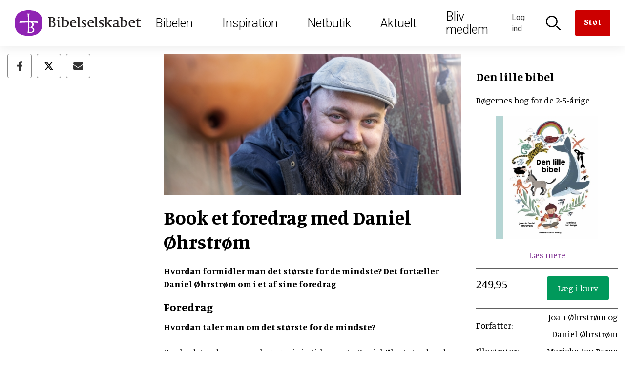

--- FILE ---
content_type: text/html; charset=UTF-8
request_url: https://www.bibelselskabet.dk/book-et-foredrag-med-daniel-oehrstroem
body_size: 11540
content:
<!DOCTYPE html>
<html lang="da" dir="ltr" prefix="og: https://ogp.me/ns#">
  <head>
    <meta charset="utf-8" />
<script><!-- The initial config of Consent Mode -->
window.dataLayer = window.dataLayer || [];
function gtag() {
dataLayer.push(arguments);
}
gtag('consent', 'default', {
ad_storage: 'denied',
analytics_storage: 'denied',
wait_for_update: 500,
});
gtag('set', 'ads_data_redaction', true);
</script>
<style>
.ck-editor__editable {
  min-height: 350px;
}
</style>
<!-- Global site tag (gtag.js) - Google Analytics -->
<script async src='https://www.googletagmanager.com/gtag/js?id=UA-4002940-1'></script>
<script type='text/javascript'>
  window.dataLayer = window.dataLayer || [];
function gtag(){dataLayer.push(arguments);}
gtag('js', new Date());
gtag('config', 'UA-4002940-1');</script>
<script src="https://policy.app.cookieinformation.com/uc.js" data-culture="DA" type="text/javascript" data-gcm-enabled="false"></script>
<link rel="canonical" href="https://www.bibelselskabet.dk/book-et-foredrag-med-daniel-oehrstroem" />
<meta name="Generator" content="Drupal 10 (https://www.drupal.org); Commerce 2" />
<meta name="MobileOptimized" content="width" />
<meta name="HandheldFriendly" content="true" />
<meta name="viewport" content="width=device-width, initial-scale=1.0" />
<meta name="content-type" content="Subpage" />
<meta name="taxonomy" content="" />
<link rel="icon" href="/themes/custom/bibelselskabet/favicon.ico" type="image/vnd.microsoft.icon" />
<link rel="canonical" href="https://www.bibelselskabet.dk/book-et-foredrag-med-daniel-oehrstroem" />
<link rel="shortlink" href="https://www.bibelselskabet.dk/node/9925" />

    <title>Book et foredrag med Daniel Øhrstrøm | Bibelselskabet</title>
    <link rel="stylesheet" media="all" href="/sites/default/files/css/css_fc-CyM5-TFUCQD7iYiIAUm8wwDm1GlYaxJiEjMwtb2s.css?delta=0&amp;language=da&amp;theme=bibelselskabet&amp;include=eJxFjVEKhTAQAy9U7JmyutTq1paNBfX0ig95kI8wE4hkUeOTFaJ7TFYFxjAayDMKqF8vSiLp46prnLw32IAFxw9s1QssXxoaHMnRZn6rPxn61rpY5qxT4Mldy3tyA-6oNJk" />
<link rel="stylesheet" media="all" href="/sites/default/files/css/css_D20sx_8OPGOcsdqj4mnXVUsIHpGwgJac6cLtV5Gi47Y.css?delta=1&amp;language=da&amp;theme=bibelselskabet&amp;include=eJxFjVEKhTAQAy9U7JmyutTq1paNBfX0ig95kI8wE4hkUeOTFaJ7TFYFxjAayDMKqF8vSiLp46prnLw32IAFxw9s1QssXxoaHMnRZn6rPxn61rpY5qxT4Mldy3tyA-6oNJk" />
<link rel="stylesheet" media="all" href="//fonts.googleapis.com/css?family=Manuale:400,400i,700|Roboto:300,400" />
<link rel="stylesheet" media="all" href="/sites/default/files/css/css_2KuWFF6npfzphKu7iVQ4izwOr8KXoxeo4J9oIhgoKt4.css?delta=3&amp;language=da&amp;theme=bibelselskabet&amp;include=eJxFjVEKhTAQAy9U7JmyutTq1paNBfX0ig95kI8wE4hkUeOTFaJ7TFYFxjAayDMKqF8vSiLp46prnLw32IAFxw9s1QssXxoaHMnRZn6rPxn61rpY5qxT4Mldy3tyA-6oNJk" />
<link rel="stylesheet" media="print" href="/sites/default/files/css/css_1jizwKXFhTUeuNCIS61moCNykCDATtOQPT0E8sMHjpI.css?delta=4&amp;language=da&amp;theme=bibelselskabet&amp;include=eJxFjVEKhTAQAy9U7JmyutTq1paNBfX0ig95kI8wE4hkUeOTFaJ7TFYFxjAayDMKqF8vSiLp46prnLw32IAFxw9s1QssXxoaHMnRZn6rPxn61rpY5qxT4Mldy3tyA-6oNJk" />

    <script type="application/json" data-drupal-selector="drupal-settings-json">{"path":{"baseUrl":"\/","pathPrefix":"","currentPath":"node\/9925","currentPathIsAdmin":false,"isFront":false,"currentLanguage":"da"},"pluralDelimiter":"\u0003","suppressDeprecationErrors":true,"gtag":{"tagId":"","consentMode":false,"otherIds":[],"events":[],"additionalConfigInfo":[]},"ajaxPageState":{"libraries":"[base64]","theme":"bibelselskabet","theme_token":null},"ajaxTrustedUrl":{"form_action_p_pvdeGsVG5zNF_XLGPTvYSKCf43t8qZYSwcfZl2uzM":true},"gtm":{"tagId":null,"settings":{"data_layer":"dataLayer","include_classes":false,"allowlist_classes":"","blocklist_classes":"","include_environment":false,"environment_id":"","environment_token":""},"tagIds":["GTM-MKXGJT9"]},"commerceGoogleTagManager":{"eventsUrl":"\/commerce_google_tag_manager","dataLayerVariable":"dataLayer"},"iframeResizer":{"advanced":{"targetSelectors":"iframe","override_defaults":false,"options":{"log":false,"heightCalculationMethod":"bodyOffset","widthCalculationMethod":"scroll","autoResize":true,"bodyBackground":"","bodyMargin":"","inPageLinks":false,"interval":32,"maxHeight":-1,"maxWidth":-1,"minHeight":0,"minWidth":0,"resizeFrom":"parent","scrolling":false,"sizeHeight":true,"sizeWidth":false,"tolerance":0}}},"user":{"uid":0,"permissionsHash":"4769ad6735db08b83034280e484241b18bc4f2a6c74a9406ae5e481dcd6fb0f7"}}</script>
<script src="/sites/default/files/js/js_tT0gl-7NwZOgCcEa168ie7emorT1NFWN0ypNoJEjMDk.js?scope=header&amp;delta=0&amp;language=da&amp;theme=bibelselskabet&amp;include=eJx9jEEKgDAMBD9U7JNCIjFEkwbSHsTX25voQVgGdhaWlNj6zIHEo4oFofWyhjvnyiARYgwDBRwbCmf92cqjqkx8-4I7nm_pRbdEZ0jues17bTpucEA6wg"></script>
<script src="/modules/contrib/google_tag/js/gtag.js?t95uxy"></script>
<script src="/modules/contrib/google_tag/js/gtm.js?t95uxy"></script>

  </head>
      <body class="path-node path-node-9925 page-node-type-subpage">
            <a href="#main-content" class="visually-hidden focusable skip-link">
        Skip to main content
      </a>
      <noscript><iframe src="https://www.googletagmanager.com/ns.html?id=GTM-MKXGJT9"
                  height="0" width="0" style="display:none;visibility:hidden"></iframe></noscript>

        <div class="dialog-off-canvas-main-canvas" data-off-canvas-main-canvas>
    <div id="page-wrapper">
      <header id="header" class="header" role="banner" aria-label="Site header">
        <div class="region region-header-first">
    <div id="block-bibelselskabet-branding" class="block block-system block-system-branding-block">
  
    
        <a href="/" rel="home" class="site-logo">
      <img src="/themes/custom/bibelselskabet/logo.svg" alt="Forside" />
    </a>
      </div>

  </div>

        <div class="region region-header-second">
    <nav role="navigation" aria-labelledby="block-mainnavigation-menu" id="block-mainnavigation" class="block block-menu navigation menu--main">
            
  <h2 class="visually-hidden" id="block-mainnavigation-menu">Main navigation</h2>
  

        
        <ul class="menu">
                                    <li class="menu-item">
                <a href="/bibelen" target="_self">Bibelen</a>
                <div class="menu-megadrop">
  <div class="menu-megadrop__inner">
    
      <div class="field field--name-field-col1 field--type-entity-reference-revisions field--label-hidden field__items">
              <div class="field__item">  <div class="paragraph paragraph--type--megadrop-menu paragraph--view-mode--default">
          
            <div class="field field--name-field-header-link field--type-link field--label-hidden field__item"><a href="/brugbibelen/bibelenonline/1_Mos/1">Bibelen Online</a></div>
      
      <ul class="field field--name-field-unlimited-links field--type-link field--label-hidden field__items">
              <li class="field__item"><a href="/brugbibelen/bibelenonline/1_Mos/1">Læs i Bibelen</a></li>
              <li class="field__item"><a href="/brugbibelen/sog-i-bibelen">Søg i Bibelen</a></li>
              <li class="field__item"><a href="http://old.bibelselskabet.dk/grobib/web/bibelen.htm">Bibelen på grønlandsk</a></li>
          </ul>
  
      </div>
</div>
              <div class="field__item">  <div class="paragraph paragraph--type--megadrop-menu paragraph--view-mode--default">
          
            <div class="field field--name-field-header-link field--type-link field--label-hidden field__item"><a href="/praediketekst">Prædiketekster</a></div>
      
      <ul class="field field--name-field-unlimited-links field--type-link field--label-hidden field__items">
              <li class="field__item"><a href="/praediketekst">Kommende prædiketekst</a></li>
              <li class="field__item"><a href="/praedikentekster-indevaerende-aar">2026</a></li>
              <li class="field__item"><a href="/praedikentekster-naeste-aar">2027</a></li>
          </ul>
  
      </div>
</div>
          </div>
  
      <div class="field field--name-field-col2 field--type-entity-reference-revisions field--label-hidden field__items">
              <div class="field__item">  <div class="paragraph paragraph--type--megadrop-menu paragraph--view-mode--default">
          
            <div class="field field--name-field-header-link field--type-link field--label-hidden field__item"><a href="/om-bibelen-menu/indhold">Om Bibelen</a></div>
      
      <ul class="field field--name-field-unlimited-links field--type-link field--label-hidden field__items">
              <li class="field__item"><a href="/om-bibelen-menu/indhold">Indhold</a></li>
              <li class="field__item"><a href="/om-bibelen-menu/tilblivelse">Tilblivelse</a></li>
              <li class="field__item"><a href="/om-bibelen-menu/oversaettelser">Oversættelser</a></li>
          </ul>
  
      </div>
</div>
              <div class="field__item">  <div class="paragraph paragraph--type--megadrop-menu paragraph--view-mode--default">
          
            <div class="field field--name-field-header-link field--type-link field--label-hidden field__item"><a href="/bibel2036">Ny autoriseret bibeloversættelse 2036</a></div>
      
      </div>
</div>
              <div class="field__item">  <div class="paragraph paragraph--type--megadrop-menu paragraph--view-mode--default">
          
            <div class="field field--name-field-header-link field--type-link field--label-hidden field__item"><a href="/bibelen2020">Bibelen 2020</a></div>
      
      <ul class="field field--name-field-unlimited-links field--type-link field--label-hidden field__items">
              <li class="field__item"><a href="/udforsk2020">Udforsk Bibelen 2020 i fællesskab</a></li>
          </ul>
  
      </div>
</div>
          </div>
  
      <div class="field field--name-field-col3 field--type-entity-reference-revisions field--label-hidden field__items">
              <div class="field__item">
      <a href="/brugbibelen/bibelenonline/1_Mos/1" title="Læs i Bibelen"  class="paragraph paragraph--type-spot paragraph--view-mode--default paragraph--type-spot--overlay">
      
            <div class="field field--name-field-image field--type-entity-reference field--label-hidden field__item"><article class="media media--type-image media--view-mode-bwcrop290x260">
  
      
            <div class="field field--name-field-image field--type-image field--label-hidden field__item">  <img loading="lazy" src="/sites/default/files/styles/bwcrop290x260/public/2017-10/Bibel%20L%C3%A6sning%201290x650.png?itok=KUAIgFLo" width="290" height="260" alt="Bibel Læsning" class="image-style-bwcrop290x260" />


</div>
      
  </article>
</div>
      
      <div class="overlay">
            <h2>
        Læs i Bibelen
    </h2>
      </div>
    </a>
  </div>
          </div>
  
      <div class="field field--name-field-col4 field--type-entity-reference-revisions field--label-hidden field__items">
              <div class="field__item">
      <a href="/brugbibelen/sog-i-bibelen" title="Søg i Bibelen"  class="paragraph paragraph--type-spot paragraph--view-mode--default paragraph--type-spot--overlay">
      
            <div class="field field--name-field-image field--type-entity-reference field--label-hidden field__item"><article class="media media--type-image media--view-mode-bwcrop290x260">
  
      
            <div class="field field--name-field-image field--type-image field--label-hidden field__item">  <img loading="lazy" src="/sites/default/files/styles/bwcrop290x260/public/2018-01/Mest%20S%C3%B8gte%202017.jpg?itok=m4-ijcXT" width="290" height="260" alt="Mest Søgte 2017" class="image-style-bwcrop290x260" />


</div>
      
  </article>
</div>
      
      <div class="overlay">
            <h2>
        Søg i Bibelen
    </h2>
      </div>
    </a>
  </div>
          </div>
    </div>
</div>
                            </li>
                                <li class="menu-item">
                <a href="/inspiration" target="_self" data-drupal-link-system-path="node/6538">Inspiration</a>
                <div class="menu-megadrop">
  <div class="menu-megadrop__inner">
    
      <div class="field field--name-field-col1 field--type-entity-reference-revisions field--label-hidden field__items">
              <div class="field__item">  <div class="paragraph paragraph--type--megadrop-menu paragraph--view-mode--default">
          
            <div class="field field--name-field-header-link field--type-link field--label-hidden field__item"><a href="/bibelens-personer">Bibelens personer</a></div>
      
      </div>
</div>
              <div class="field__item">  <div class="paragraph paragraph--type--megadrop-menu paragraph--view-mode--default">
          
            <div class="field field--name-field-header-link field--type-link field--label-hidden field__item"><a href="/bibelen-til-hojtiderne">Højtiderne</a></div>
      
      <ul class="field field--name-field-unlimited-links field--type-link field--label-hidden field__items">
              <li class="field__item"><a href="/juleaften-handler-om-jesus-fodsel">Jul</a></li>
              <li class="field__item"><a href="/pasken-er-et-drama-i-fire-akter">Påske</a></li>
              <li class="field__item"><a href="/hoejtider_liste">Se alle højtider</a></li>
          </ul>
  
      </div>
</div>
              <div class="field__item">  <div class="paragraph paragraph--type--megadrop-menu paragraph--view-mode--default">
          
            <div class="field field--name-field-header-link field--type-link field--label-hidden field__item"><a href="/bibliana">Bibliana – tidsskrift om Bibelen</a></div>
      
      </div>
</div>
              <div class="field__item">  <div class="paragraph paragraph--type--megadrop-menu paragraph--view-mode--default">
          
            <div class="field field--name-field-header-link field--type-link field--label-hidden field__item"><a href="/opskrifter">Opskrifter</a></div>
      
      </div>
</div>
              <div class="field__item">  <div class="paragraph paragraph--type--megadrop-menu paragraph--view-mode--default">
          
            <div class="field field--name-field-header-link field--type-link field--label-hidden field__item"><a href="/foredrag">Book et foredrag om Bibelen</a></div>
      
      </div>
</div>
          </div>
  
      <div class="field field--name-field-col2 field--type-entity-reference-revisions field--label-hidden field__items">
              <div class="field__item">  <div class="paragraph paragraph--type--megadrop-menu paragraph--view-mode--default">
          
            <div class="field field--name-field-header-link field--type-link field--label-hidden field__item"><a href="/brevkasse">Brevkassen</a></div>
      
      <ul class="field field--name-field-unlimited-links field--type-link field--label-hidden field__items">
              <li class="field__item"><a href="/spoerg-om-bibelen-temaer">Temaer</a></li>
              <li class="field__item"><a href="/spoerg-om-bibelen-panelet">Panelet</a></li>
          </ul>
  
      </div>
</div>
              <div class="field__item">  <div class="paragraph paragraph--type--megadrop-menu paragraph--view-mode--default">
          
            <div class="field field--name-field-header-link field--type-link field--label-hidden field__item"><a href="/undervisning">Inspiration til undervisningen</a></div>
      
      <ul class="field field--name-field-unlimited-links field--type-link field--label-hidden field__items">
              <li class="field__item"><a href="/undervisning-folkeskolen">Folkeskolen</a></li>
              <li class="field__item"><a href="/undervisning-kirke">Kirken</a></li>
          </ul>
  
      </div>
</div>
              <div class="field__item">  <div class="paragraph paragraph--type--megadrop-menu paragraph--view-mode--default">
          
            <div class="field field--name-field-header-link field--type-link field--label-hidden field__item"><a href="/bibelens-abc">Bibelens ABC</a></div>
      
      </div>
</div>
              <div class="field__item">  <div class="paragraph paragraph--type--megadrop-menu paragraph--view-mode--default">
          
            <div class="field field--name-field-header-link field--type-link field--label-hidden field__item"><a href="/jesus-lignelser">Jesus&#039; lignelser</a></div>
      
      </div>
</div>
          </div>
  
      <div class="field field--name-field-col3 field--type-entity-reference-revisions field--label-hidden field__items">
              <div class="field__item">
      <a href="/bibelens-personer" title="Bibelens personer"  class="paragraph paragraph--type-spot paragraph--view-mode--default paragraph--type-spot--overlay">
      
            <div class="field field--name-field-image field--type-entity-reference field--label-hidden field__item"><article class="media media--type-image media--view-mode-bwcrop290x260">
  
      
            <div class="field field--name-field-image field--type-image field--label-hidden field__item">  <img loading="lazy" src="/sites/default/files/styles/bwcrop290x260/public/2022-01/alexander_ivanov_-_christs_appearance_to_mary_magdalene_after_the_resurrection_-_google_art_project_crop.jpg?itok=JQI7BEXi" width="290" height="260" alt="Jesus" class="image-style-bwcrop290x260" />


</div>
      
  </article>
</div>
      
      <div class="overlay">
            <h2>
        Bibelens personer
    </h2>
      </div>
    </a>
  </div>
          </div>
  
      <div class="field field--name-field-col4 field--type-entity-reference-revisions field--label-hidden field__items">
              <div class="field__item">
      <a href="/bibelen-til-hojtiderne" title="Bibelen til højtiderne"  class="paragraph paragraph--type-spot paragraph--view-mode--default paragraph--type-spot--overlay">
      
            <div class="field field--name-field-image field--type-entity-reference field--label-hidden field__item"><article class="media media--type-image media--view-mode-bwcrop290x260">
  
      
            <div class="field field--name-field-image field--type-image field--label-hidden field__item">  <img loading="lazy" src="/sites/default/files/styles/bwcrop290x260/public/2017-11/Kors%20H%C3%A5ndhjerte.jpg?itok=IVbsp6hq" width="290" height="260" alt="Kors Håndhjerte" class="image-style-bwcrop290x260" />


</div>
      
  </article>
</div>
      
      <div class="overlay">
            <h2>
        Bibelen til højtiderne
    </h2>
      </div>
    </a>
  </div>
          </div>
    </div>
</div>
                            </li>
                                <li class="menu-item">
                <a href="/Webshop" target="_self" data-drupal-link-system-path="Webshop">Netbutik</a>
                <div class="menu-megadrop">
  <div class="menu-megadrop__inner">
    
      <div class="field field--name-field-col1 field--type-entity-reference-revisions field--label-hidden field__items">
              <div class="field__item">  <div class="paragraph paragraph--type--megadrop-menu paragraph--view-mode--default">
          
            <div class="field field--name-field-header-link field--type-link field--label-hidden field__item"><a href="/produkter/bibler">Bibler</a></div>
      
      <ul class="field field--name-field-unlimited-links field--type-link field--label-hidden field__items">
              <li class="field__item"><a href="/produkter/autoriseret-oversaettelse">Autoriseret oversættelse</a></li>
              <li class="field__item"><a href="/produkter/nudansk">Nudansk oversættelse</a></li>
          </ul>
  
      </div>
</div>
              <div class="field__item">  <div class="paragraph paragraph--type--megadrop-menu paragraph--view-mode--default">
          
            <div class="field field--name-field-header-link field--type-link field--label-hidden field__item"><a href="/produkter/born-og-unge">Børn og unge</a></div>
      
      <ul class="field field--name-field-unlimited-links field--type-link field--label-hidden field__items">
              <li class="field__item"><a href="/produkter/bornebibler">Børnebibler</a></li>
          </ul>
  
      </div>
</div>
              <div class="field__item">  <div class="paragraph paragraph--type--megadrop-menu paragraph--view-mode--default">
          
            <div class="field field--name-field-header-link field--type-link field--label-hidden field__item"><a href="/produkter/smykker-og-gaver">Smykker og gaver</a></div>
      
      <ul class="field field--name-field-unlimited-links field--type-link field--label-hidden field__items">
              <li class="field__item"><a href="/produkter/dabsgaver">Dåbsgaver</a></li>
          </ul>
  
      </div>
</div>
          </div>
  
      <div class="field field--name-field-col2 field--type-entity-reference-revisions field--label-hidden field__items">
              <div class="field__item">  <div class="paragraph paragraph--type--megadrop-menu paragraph--view-mode--default">
          
            <div class="field field--name-field-header-link field--type-link field--label-hidden field__item"><a href="/produkter/undervisningsmaterialer">Undervisning</a></div>
      
      <ul class="field field--name-field-unlimited-links field--type-link field--label-hidden field__items">
              <li class="field__item"><a href="/produkter/konfirmander">Konfirmander</a></li>
              <li class="field__item"><a href="/produkter/indskoling">Indskoling</a></li>
          </ul>
  
      </div>
</div>
              <div class="field__item">  <div class="paragraph paragraph--type--megadrop-menu paragraph--view-mode--default">
          
            <div class="field field--name-field-header-link field--type-link field--label-hidden field__item"><a href="/produkter/salme-og-sangboger">Salmebøger</a></div>
      
      <ul class="field field--name-field-unlimited-links field--type-link field--label-hidden field__items">
              <li class="field__item"><a href="/produkter/kirkesalmeboger">Kirkesalmebøger</a></li>
              <li class="field__item"><a href="/produkter/konfirmandsalmeboger">Konfirmandsalmebøger</a></li>
          </ul>
  
      </div>
</div>
              <div class="field__item">  <div class="paragraph paragraph--type--megadrop-menu paragraph--view-mode--default">
          
            <div class="field field--name-field-header-link field--type-link field--label-hidden field__item"><a href="/produkter/tro-og-eksistens">Tro og eksistens</a></div>
      
      </div>
</div>
          </div>
  
      <div class="field field--name-field-col3 field--type-entity-reference-revisions field--label-hidden field__items">
              <div class="field__item">
      <a href="/seks-nye-udgaver-af-bibelen" title="Seks nye udgaver af Bibelen"  class="paragraph paragraph--type-spot paragraph--view-mode--default paragraph--type-spot--overlay">
      
            <div class="field field--name-field-image field--type-entity-reference field--label-hidden field__item"><article class="media media--type-image media--view-mode-bwcrop290x260">
  
      
            <div class="field field--name-field-image field--type-image field--label-hidden field__item">  <img loading="lazy" src="/sites/default/files/styles/bwcrop290x260/public/2023-04/bibelkollektionen_2023_900x600.png?itok=JiLdMqtJ" width="290" height="260" alt="Ny bibelkollektion 2023" class="image-style-bwcrop290x260" />


</div>
      
  </article>
</div>
      
      <div class="overlay">
            <h2>
        Seks nye udgaver af Bibelen
    </h2>
      </div>
    </a>
  </div>
          </div>
  
      <div class="field field--name-field-col4 field--type-entity-reference-revisions field--label-hidden field__items">
              <div class="field__item">
      <a href="/konfirmation" title="Find gaven til konfirmanden"  class="paragraph paragraph--type-spot paragraph--view-mode--default paragraph--type-spot--overlay">
      
            <div class="field field--name-field-image field--type-entity-reference field--label-hidden field__item"><article class="media media--type-image media--view-mode-bwcrop290x260">
  
      
            <div class="field field--name-field-image field--type-image field--label-hidden field__item">  <img loading="lazy" src="/sites/default/files/styles/bwcrop290x260/public/2017-11/Fem%20til%20konfirmationstalen..jpg?itok=HFlC4bkC" width="290" height="260" alt="Fem gode bibeltekster til konfirmationstalen." class="image-style-bwcrop290x260" />


</div>
      
  </article>
</div>
      
      <div class="overlay">
            <h2>
        Find gaven til konfirmanden
    </h2>
      </div>
    </a>
  </div>
          </div>
    </div>
</div>
                            </li>
                                <li class="menu-item">
                <a href="/aktuelt" target="_self" data-drupal-link-system-path="node/8670">Aktuelt</a>
                <div class="menu-megadrop">
  <div class="menu-megadrop__inner">
    
      <div class="field field--name-field-col1 field--type-entity-reference-revisions field--label-hidden field__items">
              <div class="field__item">  <div class="paragraph paragraph--type--megadrop-menu paragraph--view-mode--default">
          
            <div class="field field--name-field-header-link field--type-link field--label-hidden field__item"><a href="/nyheder">Nyheder</a></div>
      
      </div>
</div>
              <div class="field__item">  <div class="paragraph paragraph--type--megadrop-menu paragraph--view-mode--default">
          
            <div class="field field--name-field-header-link field--type-link field--label-hidden field__item"><a href="/podcast">Podcast om bibeloversættelse</a></div>
      
      </div>
</div>
              <div class="field__item">  <div class="paragraph paragraph--type--megadrop-menu paragraph--view-mode--default">
          
            <div class="field field--name-field-header-link field--type-link field--label-hidden field__item"><a href="/nyheder/nyhedsbrev">Tilmeld nyhedsbreve</a></div>
      
      </div>
</div>
              <div class="field__item">  <div class="paragraph paragraph--type--megadrop-menu paragraph--view-mode--default">
          
            <div class="field field--name-field-header-link field--type-link field--label-hidden field__item"><a href="/arrangementer">Arrangementer</a></div>
      
      </div>
</div>
              <div class="field__item">  <div class="paragraph paragraph--type--megadrop-menu paragraph--view-mode--default">
          
            <div class="field field--name-field-header-link field--type-link field--label-hidden field__item"><a href="/nyt-fra-forlaget">Nyt fra forlaget</a></div>
      
      </div>
</div>
              <div class="field__item">  <div class="paragraph paragraph--type--megadrop-menu paragraph--view-mode--default">
          
            <div class="field field--name-field-header-link field--type-link field--label-hidden field__item"><a href="/bibel2036">Ny autoriseret bibeloversættelse 2036</a></div>
      
      </div>
</div>
          </div>
  
      <div class="field field--name-field-col2 field--type-entity-reference-revisions field--label-hidden field__items">
              <div class="field__item">  <div class="paragraph paragraph--type--megadrop-menu paragraph--view-mode--default">
          
            <div class="field field--name-field-header-link field--type-link field--label-hidden field__item"><a href="/bibelen_og_verden">Bibelen og Verden</a></div>
      
      <ul class="field field--name-field-unlimited-links field--type-link field--label-hidden field__items">
              <li class="field__item"><a href="/bibelen_og_verden">Læs magasinet</a></li>
              <li class="field__item"><a href="/bestil-bibelen-og-verden-i-dag">Få magasinet tilsendt</a></li>
          </ul>
  
      </div>
</div>
              <div class="field__item">  <div class="paragraph paragraph--type--megadrop-menu paragraph--view-mode--default">
          
            <div class="field field--name-field-header-link field--type-link field--label-hidden field__item"><a href="/bestilbibellaeseplanen">Bibellæseplanen </a></div>
      
      <ul class="field field--name-field-unlimited-links field--type-link field--label-hidden field__items">
              <li class="field__item"><a href="/bestilbibellaeseplanen">Få Bibellæseplanen tilsendt</a></li>
              <li class="field__item"><a href="/download-bibellaeseplanen">Download Bibellæseplanen</a></li>
          </ul>
  
      </div>
</div>
              <div class="field__item">  <div class="paragraph paragraph--type--megadrop-menu paragraph--view-mode--default">
          
            <div class="field field--name-field-header-link field--type-link field--label-hidden field__item"><a href="/bibliana">Bibliana – tidsskrift om Bibelen</a></div>
      
      </div>
</div>
          </div>
  
      <div class="field field--name-field-col3 field--type-entity-reference-revisions field--label-hidden field__items">
              <div class="field__item">
      <a href="/nyheder" title="Nyheder"  class="paragraph paragraph--type-spot paragraph--view-mode--default paragraph--type-spot--overlay">
      
            <div class="field field--name-field-image field--type-entity-reference field--label-hidden field__item"><article class="media media--type-image media--view-mode-bwcrop290x260">
  
      
            <div class="field field--name-field-image field--type-image field--label-hidden field__item">  <img loading="lazy" src="/sites/default/files/styles/bwcrop290x260/public/2019-02/bodil_jorgensen-les_kaner.jpg?itok=DvMsm0DZ" width="290" height="260" alt="&quot;Vi har godt af ind imellem at føle os forladte, for midt i forladtheden er Gud der,&quot; siger skuespiller Bodil Jørgensen. Foto: Les Kaner." class="image-style-bwcrop290x260" />


</div>
      
  </article>
</div>
      
      <div class="overlay">
            <h2>
        Nyheder
    </h2>
      </div>
    </a>
  </div>
          </div>
  
      <div class="field field--name-field-col4 field--type-entity-reference-revisions field--label-hidden field__items">
              <div class="field__item">
      <a href="/bibel2036" title="Ny autoriseret bibeloversættelse 2036"  class="paragraph paragraph--type-spot paragraph--view-mode--default paragraph--type-spot--overlay">
      
            <div class="field field--name-field-image field--type-entity-reference field--label-hidden field__item"><article class="media media--type-image media--view-mode-bwcrop290x260">
  
      
            <div class="field field--name-field-image field--type-image field--label-hidden field__item">  <img loading="lazy" src="/sites/default/files/styles/bwcrop290x260/public/2023-04/ny_bibel_3.jpg?itok=O8GpAJTl" width="290" height="260" alt="Bibel" class="image-style-bwcrop290x260" />


</div>
      
  </article>
</div>
      
      <div class="overlay">
            <h2>
        Ny autoriseret bibeloversættelse 2036
    </h2>
      </div>
    </a>
  </div>
              <div class="field__item">  <div class="paragraph paragraph--type--megadrop-menu paragraph--view-mode--default">
          
      </div>
</div>
          </div>
    </div>
</div>
                            </li>
                                <li class="menu-item">
                <a href="/medlem" target="_self" data-drupal-link-system-path="node/9609">Bliv medlem</a>
                                            </li>
            </ul>
        


  </nav>

  </div>

        <div class="region region-header-third">
    <div id="block-bibelselskabetheader" class="block block-bibelselskabet-header block-bibelselskabet-header-block">
  
    
      <ul>
     <li class="item__login"><a href="#header-toggle--login">
          <span class="icon icon--login" ></span>
          <span class="text">Log ind</span>
                  </a>
        <div id="header-toggle--login"><div class="header-popdown"><form class="user-login-form" data-drupal-selector="user-login-form" action="/book-et-foredrag-med-daniel-oehrstroem" method="post" id="user-login-form" accept-charset="UTF-8">
  <h2>Min profil</h2><div class="js-form-item form-item js-form-type-textfield form-type-textfield js-form-item-name form-item-name">
      <label for="edit-name" class="js-form-required form-required">E-mail</label>
        <input autocorrect="none" autocapitalize="none" spellcheck="false" autofocus="autofocus" autocomplete="username" data-drupal-selector="edit-name" aria-describedby="edit-name--description" type="text" id="edit-name" name="name" value="" size="60" maxlength="60" class="form-text required" required="required" aria-required="true" />

            <div id="edit-name--description" class="description">
       
    </div>
  </div>
<div class="js-form-item form-item js-form-type-password form-type-password js-form-item-pass form-item-pass">
      <label for="edit-pass" class="js-form-required form-required">Adgangskode</label>
        <input autocomplete="current-password" data-drupal-selector="edit-pass" type="password" id="edit-pass" name="pass" size="60" maxlength="128" class="form-text required" required="required" aria-required="true" />

        </div>
<input autocomplete="off" data-drupal-selector="form-x66obe98mutt1nwjsc2iicprrklqo-z6sz-hsmfr-zk" type="hidden" name="form_build_id" value="form-X66obe98MUTT1nWJSC2IICprrklqo-z6SZ_HSMfR-Zk" />
<input data-drupal-selector="edit-user-login-form" type="hidden" name="form_id" value="user_login_form" />
<div data-drupal-selector="edit-actions" class="form-actions js-form-wrapper form-wrapper" id="edit-actions"><input data-drupal-selector="edit-submit" type="submit" id="edit-submit" name="op" value="Log ind" class="button js-form-submit form-submit" />
<div class="links"><div class="link"><a href="/user/password">Glemt adgangskode?</a></div></div></div>

</form>
<div class="create"><div class="create__inner"></div>
</div>
</div></div></li>
      <li class="item__login2"><a href="#header-toggle--login2">
          <span class="icon icon--login2" ></span>
          <span class="text">Log ind</span>
                  </a>
        <div id="header-toggle--login2"><div class="header-popdown"><form class="user-login-form" data-drupal-selector="user-login-form-2" action="/book-et-foredrag-med-daniel-oehrstroem" method="post" id="user-login-form--2" accept-charset="UTF-8">
  <h2>Min profil</h2><div class="js-form-item form-item js-form-type-textfield form-type-textfield js-form-item-name form-item-name">
      <label for="edit-name--2" class="js-form-required form-required">E-mail</label>
        <input autocorrect="none" autocapitalize="none" spellcheck="false" autofocus="autofocus" autocomplete="username" data-drupal-selector="edit-name" aria-describedby="edit-name--2--description" type="text" id="edit-name--2" name="name" value="" size="60" maxlength="60" class="form-text required" required="required" aria-required="true" />

            <div id="edit-name--2--description" class="description">
       
    </div>
  </div>
<div class="js-form-item form-item js-form-type-password form-type-password js-form-item-pass form-item-pass">
      <label for="edit-pass--2" class="js-form-required form-required">Adgangskode</label>
        <input autocomplete="current-password" data-drupal-selector="edit-pass" type="password" id="edit-pass--2" name="pass" size="60" maxlength="128" class="form-text required" required="required" aria-required="true" />

        </div>
<input autocomplete="off" data-drupal-selector="form-tp3p3lwd1yjadpyxma99xht6nn5m8iuofk5rm1i6sly" type="hidden" name="form_build_id" value="form-tP3P3LwD1YjADPYxmA99Xht6NN5M8IuofK5Rm1i6SlY" />
<input data-drupal-selector="edit-user-login-form-2" type="hidden" name="form_id" value="user_login_form" />
<div data-drupal-selector="edit-actions" class="form-actions js-form-wrapper form-wrapper" id="edit-actions--2"><input data-drupal-selector="edit-submit" type="submit" id="edit-submit--2" name="op" value="Log ind" class="button js-form-submit form-submit" />
<div class="links"><div class="link"><a href="/user/password">Glemt adgangskode?</a></div></div></div>

</form>
<div class="create"><div class="create__inner"></div>
</div>
</div></div></li>
      <li class="item__search"><a class="search" href="/sog"><span class="icon icon--search"></span></a></li>
      <li class="item__donate"><a href="/stoet">Støt</a></li>
      <li class="item__mobiletoggle">
      <a href="#header-toggle--mobilemenu"><span>Menu</span></a>
      <div id="header-toggle--mobilemenu">
        <nav class="mobilemenu">
          <div class="mobilemenu__breadcrumb">
          </div>
          <div class="mobilemenu__wrap">
                        <ul data-menu="main" class="mobilemenu__level mobilemenu__level--current">
            </ul>
          </div>
        </nav>
      </div>
    </li>
  </ul>
  </div>

  </div>

    </header>
        <main id="main" role="main">
      <a id="main-content" tabindex="-1"></a>
        <div class="region region-content">
    <div data-drupal-messages-fallback class="hidden"></div>
<article class="node node--type-subpage node--view-mode-full clearfix">
  
    

  <div>
    <div class="layout--3col-contained-background">
  <div class="layout--3col-contained">
    
    <div class="cols cols--3-25-50-25">
      <div class="col">
        <div class="block-region-left"><div class="block block-bibelselskabet-share block-bibelselskabet-share-block">
  
    
      <div class="block-bibelselskabet-some-follow-block">
  <div class="item-list">
    <ul>
      <li class="facebook">
        <a href="https://www.facebook.com/sharer/sharer.php?u=https://www.bibelselskabet.dk/book-et-foredrag-med-daniel-oehrstroem" target="_blank" title="Share on facebook">Share on facebook</a>
      </li>
      <li class="twitter">
        <a href="https://twitter.com/intent/tweet?&url=https://www.bibelselskabet.dk/book-et-foredrag-med-daniel-oehrstroem" target="_blank" title="Share on twitter">Share on twitter</a>
      </li>
      <li class="mail">
        <a class="share__icon share__icon--mail" href="mailto:?subject=Book et foredrag med Daniel Øhrstrøm&body=https://www.bibelselskabet.dk/book-et-foredrag-med-daniel-oehrstroem" title="Share by mail">Share by mail</a>
      <li>
    </ul>
  </div>
</div>

  </div>
</div>
      </div>
      <div class="col">
        <div class="block-region-middle"><!-- content:begin -->
<div class="block block-ctools-block block-entity-fieldnodefield-image-subpage">
  
    
      
            <div class="field field--name-field-image-subpage field--type-entity-reference field--label-hidden field__item"><article class="media media--type-image media--view-mode-s">
  
      
            <div class="field field--name-field-image field--type-image field--label-hidden field__item">  <img loading="lazy" src="/sites/default/files/styles/crop630x300/public/2022-03/joan_og_daniel13_-_jacob_jepsen.jpg?h=3b41f8ee&amp;itok=K4Skm-rB" width="630" height="300" alt="Daniel Øhrstrøm. Foto: Jacob Jepsen." class="image-style-crop630x300" />


</div>
      
  </article>
</div>
      
  </div>
<!-- content:end -->
<!-- title:begin -->
<div class="block block-core block-page-title-block">
  
    
      
  <h1 class="page-title">Book et foredrag med Daniel Øhrstrøm</h1>


  </div>
<!-- title:end -->
<!-- content:begin -->
<div class="block block-ctools-block block-entity-fieldnodefield-manchet">
  
    
      
            <div class="field field--name-field-manchet field--type-string-long field--label-hidden field__item">Hvordan formidler man det største for de mindste? Det fortæller Daniel Øhrstrøm om i et af sine foredrag</div>
      
  </div>
<div class="block block-ctools-block block-entity-fieldnodefield-content">
  
    
      
      <div class="field field--name-field-content field--type-entity-reference-revisions field--label-hidden field__items">
              <div class="field__item">  <div class="paragraph paragraph--type--body paragraph--view-mode--default">
          
            <div class="clearfix text-formatted field field--name-field-body field--type-text-long field--label-hidden field__item"><h2>Foredrag</h2>
<p><strong>Hvordan taler man om det største for de mindste?</strong><br><br>
Da skovbørnehavens pædagoger i sin tid spurgte Daniel Øhrstrøm, hvad han ville være som voksen, svarede han straks "profet!". For Bibelens fortællinger har fascineret ham, siden han selv gik i søndagsskole. Nu har han sammen med sin kone skrevet sin egen børnebibel <a data-entity-substitution="canonical" data-entity-type="commerce_product" data-entity-uuid="70e5a97c-1f28-44d2-82a6-f4f80f846502" href="/webshop/den-lille-bibel" target="_blank" rel="nofollow" title="Den lille bibel"><em>Den lille bibel</em></a>, som genfortæller de de bedste bibelhistorier for de små.&nbsp; Og Bibelen burde være på skoleskemaet, mener han, for ingen andre bøger har påvirket vores tænkning og samfund som Bibelen, som også er en skatkiste af gode historier. Men ikke alt i Bibelen er lige børnevenligt, så der er med god grund blevet udgivet mange børnebibler i tidens løb. Hør ham fortælle om overvejelserne bag <a data-entity-substitution="canonical" data-entity-type="commerce_product" data-entity-uuid="70e5a97c-1f28-44d2-82a6-f4f80f846502" href="/webshop/den-lille-bibel" target="_blank" rel="nofollow" title="Den lille bibel"><em>Den lille bibel</em></a> i dette foredrag, som med praktiske eksempler også egner sig til alle kirkelige medarbejdere, der arbejder med formidling til børn.&nbsp; &nbsp; &nbsp;&nbsp;</p>
<p><strong>Det er en god ide at læse hele&nbsp;Bibelen, men man bliver aldrig færdig med den</strong><br><br>
Hvor er du? Og hvor er din bror? Allerede fra begyndelsen stiller&nbsp;Bibelen&nbsp;de store spørgsmål, som kan hjælpe os til at finde vores plads i livet - i forhold til både Gud, vores medmenneske og os selv. Og selvom det sommetider kan virke som en ørkenvandring at stave sig slavisk igennem alle 66 bøger, er der både eksistentielle og litterære belønninger at finde overalt, mener journalisten og forfatteren Daniel Øhrstrøm, der selv har brugt&nbsp;Bibelen&nbsp;som et åndeligt forårskammer siden barndommen, men først som voksen fik han modet til at tage den helt store bibelmaraton sammen med en række venner. Sammen med sin kone, forfatteren Joan Øhrstrøm, står han også bag Bibelselskabets <a data-entity-substitution="canonical" data-entity-type="commerce_product" data-entity-uuid="70e5a97c-1f28-44d2-82a6-f4f80f846502" href="/webshop/den-lille-bibel" target="_blank" rel="nofollow" title="Den lille bibel"><em>Den lille bibel</em></a> for de mindste. Hør hvad han har lært af det, og hvordan han også bruger&nbsp;Bibelen&nbsp;som journalist på Kristeligt Dagblad.&nbsp;</p>
<p><strong>Kristen dannelse - fra Golgata til Google</strong><br><br>
Tilbage i 2008 udgav journalisten og forfatteren Daniel Øhrstrøm <em>Vild med dannelse - fra Goethe til Google</em>, men egentlig burde undertitlen have været "fra Golgata til Google". For i sit populære foredrag om dannelse viser Daniel Øhrstrøm via historiske anekdoter og eksempler fra sine mange interviews, hvordan det danske dannelsesbegreb har også kristne rødder. For vores civilisation bygger både på Akropolis og Golgata. Og det tyske ord for Bildung er ifølge den nu afdøde filosofiprofessor Lars-Henrik Schmidt faktisk direkte afledt af Kristus. Foredraget leder via blandt andre Grundtvig, H.C. Andersen og Johannes Møllehave også frem mod en moderne og praktisk forståelse af dannelse med eksempler fra forfatterens nyere bøger.&nbsp;</p>
<p><strong>Bibelen for mænd</strong><br><br>
I stedet for at løbe en maraton kan man forsøge at stave sig igennem Bibelen. Men ligesom det er nemmere at dyrke motion, hvis man gør det med sine venner, er det også nemmere at komme igennem Bibelen i godt selskab. Selv oprettede journalisten og forfatteren Daniel Øhrstrøm derfor en mandegruppe, der mødtes hver uge i tre år med det fælles mål at nå hele Bibelen igennem. Hør hvad han har lært af det i foredraget "Bibelen for mænd".&nbsp;&nbsp;&nbsp;&nbsp; &nbsp;</p>
<h2>Kontakt</h2>
<p>E-mail:&nbsp;<a href="mailto:info@danielohrstrom.dk" target="_blank" rel="nofollow">info@danielohrstrom.dk</a><br><br>
Telefon:&nbsp;31 22 88 59</p>
<h2><strong>Om Daniel Øhrstrøm</strong></h2>
<p>Daniel Øhrstrøm (født 1979) er journalist, salmedigter og forfatter. Kulturjournalist på Kristeligt Dagblad siden 2010. Skriver mange af avisens store interview med forfattere, kunstnere og andre kulturpersonligheder, ligesom har blandt andet skriver klummer og har lavet lydserier&nbsp;og podcasts for avisen. Uddannet på Weekendavisen og Journalistuddannelsen ved SDU i 2005 med tidligere grunduddannelse i dansk. Har tidligere arbejdet for TemaTV, VollsmoseAvisen, JydskeVestkysten, Bibliotekspressen, P4 Bornholm og P1, ligesom han skrev for Kristeligt Dagblad som fast freelancer allerede fra 2004. Forfatter til over 13 bøger – blandt andre <em>Den forbudte frelse</em>, <em>Vild med dannelse - fra Goethe til Google</em>, <em>Fangekoret</em>, <em>Manden, der ville reparere verden med musik</em>, salmesamlingen <em>Det bedste er i vente</em> med hans egne salmer og senest børnebiblen <a data-entity-substitution="canonical" data-entity-type="commerce_product" data-entity-uuid="70e5a97c-1f28-44d2-82a6-f4f80f846502" href="/webshop/den-lille-bibel" target="_blank" rel="nofollow" title="Den lille bibel"><em>Den lille bibel</em></a> sammen med sin kone, Joan Øhrstrøm. Sammen har de tre børn og er bosat på Bornholm.</p>
</div>
      
      </div>
</div>
          </div>
  
  </div>
<!-- content:end -->
</div>
      </div>
      <div class="col">
        <div class="block-region-right"><div class="block block-ctools-block block-entity-fieldnodefield-highlight-product">
  
    
      
            <div class="field field--name-field-highlight-product field--type-entity-reference field--label-hidden field__item"><article class="product--view-mode-highlighted">
    <div class="product-title">
                    <h1>
            <div class="field field--name-field-alternative-title field--type-string field--label-hidden field__item">Den lille bibel</div>
      </h1>
                
            <div class="field field--name-field-manchet field--type-string field--label-hidden field__item">Bøgernes bog for de 2-5-årige</div>
      
        
      <div class="field field--name-field-images field--type-entity-reference field--label-hidden field__items">
              <div class="field__item"><article class="media media--type-image media--view-mode-product-thumbnail">
  
      
            <div class="field field--name-field-image field--type-image field--label-hidden field__item">  <img loading="lazy" src="/sites/default/files/styles/scale300w/public/2025-09/9788772322407.jpg?itok=p07qiV18" width="300" height="358" alt="Den lille bibel" class="image-style-scale300w" />


</div>
      
  </article>
</div>
          </div>
  
        <div class="see-more-button">
            <a href="/webshop/den-lille-bibel">Læs mere</a>
        </div>
    </div>
    <div class="add-to-cart-container">
        <div class="add-to-cart price">
            
            <div class="product--variation-field--variation_price__891 field field--name-price field--type-commerce-price field--label-hidden field__item">249,95</div>
      
        </div>
        <div class="add-to-cart button">
                            
      <div class="field field--name-variations field--type-entity-reference field--label-hidden field__items">
              <div class="field__item"><form class="commerce-order-item-add-to-cart-form-commerce-product-891 commerce-order-item-add-to-cart-form" data-drupal-selector="commerce-order-item-add-to-cart-form-commerce-product-891" action="/book-et-foredrag-med-daniel-oehrstroem" method="post" id="commerce-order-item-add-to-cart-form-commerce-product-891" accept-charset="UTF-8">
  <div class="field--type-entity-reference field--name-purchased-entity field--widget-commerce-product-variation-attributes js-form-wrapper form-wrapper" data-drupal-selector="edit-purchased-entity-wrapper" id="edit-purchased-entity-wrapper">      
  </div>
<input autocomplete="off" data-drupal-selector="form-r8ycbmj8rr2j-yiffchwn3mywfh0x04sgmfxqaunfe0" type="hidden" name="form_build_id" value="form-R8YcbMj8Rr2J-YIffcHwN3Mywfh0x04sgmFxqaUnfE0" />
<input data-drupal-selector="edit-commerce-order-item-add-to-cart-form-commerce-product-891" type="hidden" name="form_id" value="commerce_order_item_add_to_cart_form_commerce_product_891" />
<div data-drupal-selector="edit-actions" class="form-actions js-form-wrapper form-wrapper" id="edit-actions--3"><input class="button--add-to-cart button button--primary js-form-submit form-submit" data-drupal-selector="edit-submit" type="submit" id="edit-submit--3" name="op" value="Læg i kurv" />
</div>

</form>
</div>
          </div>
  
                        <p></p>
        </div>
    </div>
    <div class="product-info">
        <table class="table-1">
                            <tr>
                    <th>Forfatter:</th>
                    <td>Joan Øhrstrøm og Daniel Øhrstrøm</td>
                </tr>

                                        <tr>
                    <th>Illustrator:</th>
                    <td>Marieke ten Berge</td>
                </tr>
                                        <tr>
                    <th>Sidetal:</th>
                    <td>264 sider</td>
                </tr>
                                        <tr>
                    <th>Indbinding:</th>
                    <td>Indbundet</td>
                </tr>
                                        <tr>
                    <th>Forlag:</th>
                    <td>Bibelselskabets Forlag</td>
                </tr>
                    </table>
        <table class="table-2">
                                        <tr>
                    <th>Varenummer:</th>
                    <td>    978-87-7232-240-7
</td>
                </tr>
                                        <tr>
                    <th>Mål:</th>
                    <td>17 x 20,5 cm.</td>
                </tr>
                                            </table>
    </div>
</article>
</div>
      
  </div>
</div>
      </div>
    </div>
  </div>
</div>

  </div>
</article>

  </div>

    </main>
        <div class="prefooter">
      
    </div>
    <footer class="footer" id="footer">
      <div class="footer__row">
        <div class="footer__inner">
          <div class="region region-footer-logo">
            <div class="footer__logo"></div>
          </div>
            <div class="region region-footer-cols-first">
    <nav role="navigation" aria-labelledby="block-sidefod-menu" id="block-sidefod" class="block block-menu navigation menu--footer">
            
  <h2 class="visually-hidden" id="block-sidefod-menu">Sidefod</h2>
  

        
        <ul class="menu">
                                    <li class="menu-item menu-item--expanded">
                <a href="/om-bibelselskabet-menu/hvad-er-bibelselskabet" target="_self" rel="" title="Læs om Bibelskabet" data-drupal-link-system-path="node/4174">Om Bibelselskabet</a>
                                                                <ul class="menu">
                                        <li class="menu-item">
                <a href="/om-bibelselskabet-menu/hvad-er-bibelselskabet" target="_self" rel="" title="Hvem er Bibelselskabet?" data-drupal-link-system-path="node/4174">Hvem er vi?</a>
                                            </li>
                                <li class="menu-item">
                <a href="/om-bibelselskabet-menu/kontakt" target="_self" rel="" title="Kontakt" data-drupal-link-system-path="node/4201">Kontakt</a>
                                            </li>
                                <li class="menu-item">
                <a href="/om-bibelselskabet-menu/medarbejdere" target="_self" rel="" title="Medarbejdere" data-drupal-link-system-path="node/4194">Medarbejdere</a>
                                            </li>
                                <li class="menu-item">
                <a href="/om-bibelselskabet-menu/handels-og-donationsbetingelser" target="_self" title="Handelsbetingelser" data-drupal-link-system-path="node/6531">Handelsbetingelser</a>
                                            </li>
                                <li class="menu-item">
                <a href="/om-bibelselskabet-menu/bibelselskabets-persondatapolitik" target="_self" title="Persondatapolitik" data-drupal-link-system-path="node/8617">Persondatapolitik</a>
                                            </li>
                                <li class="menu-item">
                <a href="/medlem" target="_self" data-drupal-link-system-path="node/9609">Bliv medlem</a>
                                            </li>
                                <li class="menu-item">
                <a href="/presse" target="_self" data-drupal-link-system-path="node/4204">Presse</a>
                                            </li>
                                <li class="menu-item">
                <a href="/fortrydelsesret" data-drupal-link-system-path="node/10304">Fortrydelsesret</a>
                                            </li>
            </ul>
        
                            </li>
            </ul>
        


  </nav>

  </div>

            <div class="region region-footer-cols-second">
    <div id="block-mailchimpsignup" class="block block-bibelselskabet-settings block-bibelselskabet-mailchimp-signup-block">
  
      <h2>Tilmeldinger</h2>
    
      <!-- Begin Mailchimp Signup Form -->

<div id="mc_embed_signup">
        <form action="https://bibelselskabet.us15.list-manage.com/subscribe/post?u=3f5924d22820abc48b38a0287&amp;id=74d6e3422a"
          method="post" id="mc-embedded-subscribe-form" name="mc-embedded-subscribe-form" class="validate"
          target="_blank" novalidate>
        <div id="mc_embed_signup_scroll">

            <div class="mc-field-group input-group">
                <ul>
                    <li><input type="checkbox" value="1" name="group[5111][1]" id="mce-group[5111]-5111-0"><label
                                for="mce-group[5111]-5111-0">Nyhedsbrev</label></li>
                    <li><input type="checkbox" value="2" name="group[5111][2]" id="mce-group[5111]-5111-1"><label
                                for="mce-group[5111]-5111-1">Dagens vers</label></li>
                    <li><input type="checkbox" value="4" name="group[5111][4]" id="mce-group[5111]-5111-2"><label
                                for="mce-group[5111]-5111-2">Prædikenteksten</label></li>
                    <li><input type="checkbox" value="64" name="group[5111][64]" id="mce-group[5111]-5111-6"><label
                                for="mce-group[5111]-5111-6">Globalt bibelarbejde</label></li>
                    <li><input type="checkbox" value="8" name="group[5111][8]" id="mce-group[5111]-5111-3"><label
                                for="mce-group[5111]-5111-3">Nyhedsbrev til skoler</label></li>
                    <li><input type="checkbox" value="16" name="group[5111][16]" id="mce-group[5111]-5111-4"><label
                                for="mce-group[5111]-5111-4">Bibliana</label></li>
                </ul>
            </div>
            <div class="form-item form-type-email mc-field-group">
                <input type="email" value="" placeholder="" name="EMAIL" class="required email" id="mce-EMAIL"
                       required="required">
                <label class="form-required" for="mce-EMAIL">E-mailadresse</label>
            </div>
            <div class="form-item form-type-textfield mc-field-group">
                <input type="text" value="" placeholder="" name="FULLNAME" class="required fullname" id="mce-FULLNAME"
                       required="required">
                <label class="form-required" for="mce-FULLNAME">Fulde navn</label>
            </div>
            <div id="mce-responses" class="clear">
                <div class="response" id="mce-error-response" style="display:none"></div>
                <div class="response" id="mce-success-response" style="display:none"></div>
            </div>
            <!-- real people should not fill this in and expect good things - do not remove this or risk form bot signups-->
            <div style="position: absolute; left: -5000px;" aria-hidden="true"><input type="text"
                                                                                      name="b_3f5924d22820abc48b38a0287_74d6e3422a"
                                                                                      tabindex="-1" value=""></div>
            <div class="clear"><input type="submit" value="Tilmeld" name="subscribe"
                                      id="mc-embedded-subscribe"
                                      class="button"></div>
        </div>
    </form>
</div>

<!--End mc_embed_signup-->

  </div>

  </div>

            <div class="region region-footer-cols-third">
    <div id="block-somefollow" class="block block-bibelselskabet-settings block-bibelselskabet-some-follow-block">
  
      <h2>Følg med</h2>
    
      <div class="item-list"><ul><li class="facebook"><a href="https://www.facebook.com/bibelselskabet" target="_blank">Bibelselskabet på Facebook</a></li><li class="instagram"><a href="https://www.instagram.com/bibelselskabet" target="_blank">Bibelselskabet på Instagram</a></li><li class="twitter"><a href="https://www.twitter.com/bibelselskabet" target="_blank">Bibelselskabet på Twitter</a></li><li class="youtube"><a href="https://www.youtube.com/bibelselskabet" target="_blank">Bibelselskabet på Youtube</a></li></ul></div>
  </div>
<div id="block-footerlogin" class="block block-bibelselskabet-settings block-bibelselskabet-footerlogin-block">
  
    
      <a href="#header-toggle--login" class="button">Log ind</a>
  </div>

  </div>

        </div>
      </div>
      <div class="footer__row">
        <div class="footer__inner">
            <div class="region region-footer-info">
    <div id="block-footerinfo" class="block block-bibelselskabet-settings block-bibelselskabet-footerinfo-block">
  
    
      <p>Det Danske Bibelselskab&nbsp;&nbsp;|&nbsp; Frederiksborggade 50, 1. th.&nbsp; |&nbsp; 1360 København K&nbsp; |&nbsp; <a href="mailto:bibelselskabet@bibelselskabet.dk" title="Send en e-mail til Bibelselskabet">mail@bibelselskabet.dk</a>&nbsp;&nbsp;|&nbsp; +45 33 12 78 35&nbsp;&nbsp;|&nbsp; CVR: 62905115&nbsp;| <a href="/node/9605" data-entity-type="node" data-entity-uuid="48406c50-f359-4f34-be83-e8e63d314649" data-entity-substitution="canonical">Sådan kan du støtte</a></p>
  </div>

  </div>

        </div>
      </div>
    </footer>
  </div>

  </div>

      
      <script src="/sites/default/files/js/js_I9epg_KUxRCD_fGNykmKw2r8WuinBTX--_dfyDsqEzU.js?scope=footer&amp;delta=0&amp;language=da&amp;theme=bibelselskabet&amp;include=eJx9jEEKgDAMBD9U7JNCIjFEkwbSHsTX25voQVgGdhaWlNj6zIHEo4oFofWyhjvnyiARYgwDBRwbCmf92cqjqkx8-4I7nm_pRbdEZ0jues17bTpucEA6wg"></script>
<script src="//cdnjs.cloudflare.com/ajax/libs/chosen/1.6.2/chosen.jquery.min.js"></script>
<script src="/sites/default/files/js/js_4rmGq2T4_OTbDrec4SVjGaO7A7T21nwS5uj-gibqeWs.js?scope=footer&amp;delta=2&amp;language=da&amp;theme=bibelselskabet&amp;include=eJx9jEEKgDAMBD9U7JNCIjFEkwbSHsTX25voQVgGdhaWlNj6zIHEo4oFofWyhjvnyiARYgwDBRwbCmf92cqjqkx8-4I7nm_pRbdEZ0jues17bTpucEA6wg"></script>

    </body>
  </html>
